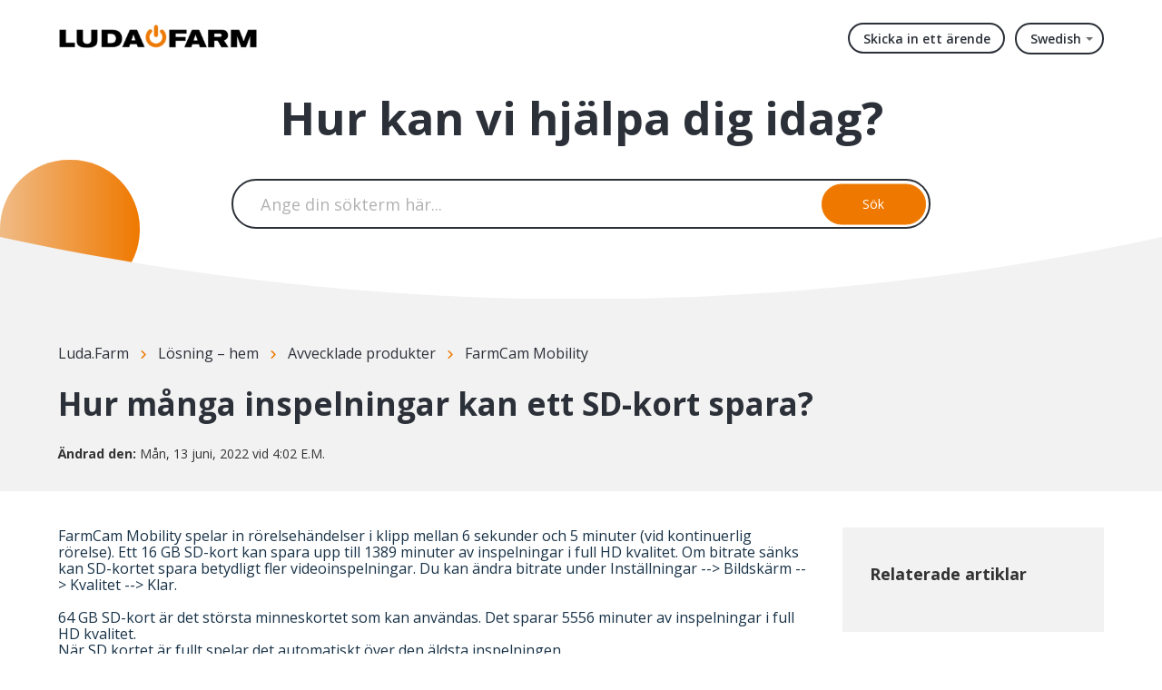

--- FILE ---
content_type: text/html; charset=utf-8
request_url: https://support.luda.farm/sv-SE/support/solutions/articles/14000107660-hur-manga-inspelningar-kan-ett-sd-kort-spara-
body_size: 8820
content:
<!DOCTYPE html>
       
        <!--[if lt IE 7]><html class="no-js ie6 dew-dsm-theme " lang="sv-SE" dir="ltr" data-date-format="non_us"><![endif]-->       
        <!--[if IE 7]><html class="no-js ie7 dew-dsm-theme " lang="sv-SE" dir="ltr" data-date-format="non_us"><![endif]-->       
        <!--[if IE 8]><html class="no-js ie8 dew-dsm-theme " lang="sv-SE" dir="ltr" data-date-format="non_us"><![endif]-->       
        <!--[if IE 9]><html class="no-js ie9 dew-dsm-theme " lang="sv-SE" dir="ltr" data-date-format="non_us"><![endif]-->       
        <!--[if IE 10]><html class="no-js ie10 dew-dsm-theme " lang="sv-SE" dir="ltr" data-date-format="non_us"><![endif]-->       
        <!--[if (gt IE 10)|!(IE)]><!--><html class="no-js  dew-dsm-theme " lang="sv-SE" dir="ltr" data-date-format="non_us"><!--<![endif]-->
	<head>
		
		<!--
 * Theme Name: Onil
 * Version: 1.0.2
 * Author: Aries Themes (Grow Shine Services Pvt. Ltd)
 * Purchased From: https://www.ariesthemes.com
 * Corporate Website : https://www.grow-shine.com
 * License: You must have a valid license purchased only from ariesthemes.com in order to legally use the theme for your project.
 * Copyright: © 2017 - 2023 Grow Shine Services Pvt. Ltd. All Rights Reserved
-->


<meta charset="utf-8">
<meta http-equiv="X-UA-Compatible" content="IE=edge,chrome=1">
<meta name="viewport" content="width=device-width, initial-scale=1.0">

<!-- Title for the page -->
<title> Hur många inspelningar kan ett SD-kort spara? : Luda.Farm </title>

<!-- Meta information -->

      <meta charset="utf-8" />
      <meta http-equiv="X-UA-Compatible" content="IE=edge,chrome=1" />
      <meta name="description" content= "" />
      <meta name="author" content= "" />
       <meta property="og:title" content="Hur många inspelningar kan ett SD-kort spara?" />  <meta property="og:url" content="https://support.luda.farm/sv-SE/support/solutions/articles/14000107660-hur-manga-inspelningar-kan-ett-sd-kort-spara-" />  <meta property="og:description" content=" FarmCam Mobility spelar in rörelsehändelser i klipp mellan 6 sekunder och 5 minuter (vid kontinuerlig rörelse). Ett 16 GB SD-kort kan spara upp till 1389 minuter av inspelningar i full HD kvalitet. Om bitrate sänks kan SD-kortet spara betydligt f..." />  <meta property="og:image" content="https://s3.amazonaws.com/cdn.freshdesk.com/data/helpdesk/attachments/production/14000433397/logo/luda.farm_logotype_black_orange450px.png?X-Amz-Algorithm=AWS4-HMAC-SHA256&amp;amp;X-Amz-Credential=AKIAS6FNSMY2XLZULJPI%2F20260119%2Fus-east-1%2Fs3%2Faws4_request&amp;amp;X-Amz-Date=20260119T124022Z&amp;amp;X-Amz-Expires=604800&amp;amp;X-Amz-SignedHeaders=host&amp;amp;X-Amz-Signature=654eb7b4bd61b4a472d067c07f4daa4121cb4fc7d4ba8e4a3a3850c760a51bef" />  <meta property="og:site_name" content="Luda.Farm" />  <meta property="og:type" content="article" />  <meta name="twitter:title" content="Hur många inspelningar kan ett SD-kort spara?" />  <meta name="twitter:url" content="https://support.luda.farm/sv-SE/support/solutions/articles/14000107660-hur-manga-inspelningar-kan-ett-sd-kort-spara-" />  <meta name="twitter:description" content=" FarmCam Mobility spelar in rörelsehändelser i klipp mellan 6 sekunder och 5 minuter (vid kontinuerlig rörelse). Ett 16 GB SD-kort kan spara upp till 1389 minuter av inspelningar i full HD kvalitet. Om bitrate sänks kan SD-kortet spara betydligt f..." />  <meta name="twitter:image" content="https://s3.amazonaws.com/cdn.freshdesk.com/data/helpdesk/attachments/production/14000433397/logo/luda.farm_logotype_black_orange450px.png?X-Amz-Algorithm=AWS4-HMAC-SHA256&amp;amp;X-Amz-Credential=AKIAS6FNSMY2XLZULJPI%2F20260119%2Fus-east-1%2Fs3%2Faws4_request&amp;amp;X-Amz-Date=20260119T124022Z&amp;amp;X-Amz-Expires=604800&amp;amp;X-Amz-SignedHeaders=host&amp;amp;X-Amz-Signature=654eb7b4bd61b4a472d067c07f4daa4121cb4fc7d4ba8e4a3a3850c760a51bef" />  <meta name="twitter:card" content="summary" />  <link rel="canonical" href="https://support.luda.farm/sv-SE/support/solutions/articles/14000107660-hur-manga-inspelningar-kan-ett-sd-kort-spara-" />  <link rel='alternate' hreflang="de" href="https://support.luda.farm/de/support/solutions/articles/14000107660-wie-viel-kann-auf-einer-sd-karte-gespeichert-werden-"/>  <link rel='alternate' hreflang="en" href="https://support.luda.farm/en/support/solutions/articles/14000107660-how-much-can-be-recorded-to-a-sd-card-"/>  <link rel='alternate' hreflang="fr" href="https://support.luda.farm/fr/support/solutions/articles/14000107660-quelle-quantit%C3%A9-peut-%C3%AAtre-enregistr%C3%A9e-sur-une-carte-sd-"/>  <link rel='alternate' hreflang="sv-SE" href="https://support.luda.farm/sv-SE/support/solutions/articles/14000107660-hur-manga-inspelningar-kan-ett-sd-kort-spara-"/> 

<!-- Responsive setting -->
<link rel="apple-touch-icon" href="https://s3.amazonaws.com/cdn.freshdesk.com/data/helpdesk/attachments/production/14000454818/fav_icon/luda.farm_logotype_StartButton_orange_2016-02-05.png" />
        <link rel="apple-touch-icon" sizes="72x72" href="https://s3.amazonaws.com/cdn.freshdesk.com/data/helpdesk/attachments/production/14000454818/fav_icon/luda.farm_logotype_StartButton_orange_2016-02-05.png" />
        <link rel="apple-touch-icon" sizes="114x114" href="https://s3.amazonaws.com/cdn.freshdesk.com/data/helpdesk/attachments/production/14000454818/fav_icon/luda.farm_logotype_StartButton_orange_2016-02-05.png" />
        <link rel="apple-touch-icon" sizes="144x144" href="https://s3.amazonaws.com/cdn.freshdesk.com/data/helpdesk/attachments/production/14000454818/fav_icon/luda.farm_logotype_StartButton_orange_2016-02-05.png" />
        <meta name="viewport" content="width=device-width, initial-scale=1.0, maximum-scale=5.0, user-scalable=yes" /> 


<!-- Open Sans Google Font -->
<link href="https://fonts.googleapis.com/css?family=Open+Sans:300,400,600,700,800" rel="stylesheet">

<!-- Fontawesome Icons Library -->
<link rel="stylesheet" href="https://use.fontawesome.com/releases/v6.4.0/css/all.css">

<!-- Animate CSS -->
<link rel="stylesheet" href="https://cdnjs.cloudflare.com/ajax/libs/animate.css/4.0.0/animate.min.css"/>

<script src="https://kit.fontawesome.com/bfc862380e.js"></script>
		
		<!-- Adding meta tag for CSRF token -->
		<meta name="csrf-param" content="authenticity_token" />
<meta name="csrf-token" content="fESIYW2cKXjouCbKB+Yf6x6VxLj9drDNH6nI29JAlCntQI/EKYjNrHxmSaYcWQoZZG+x4Irq7z9iX1vrQ/wBGQ==" />
		<!-- End meta tag for CSRF token -->
		
		<!-- Fav icon for portal -->
		<link rel='shortcut icon' href='https://s3.amazonaws.com/cdn.freshdesk.com/data/helpdesk/attachments/production/14000454818/fav_icon/luda.farm_logotype_StartButton_orange_2016-02-05.png' />

		<!-- Base stylesheet -->
 
		<link rel="stylesheet" media="print" href="https://assets9.freshdesk.com/assets/cdn/portal_print-6e04b27f27ab27faab81f917d275d593fa892ce13150854024baaf983b3f4326.css" />
	  		<link rel="stylesheet" media="screen" href="https://assets7.freshdesk.com/assets/cdn/portal_utils-f2a9170fce2711ae2a03e789faa77a7e486ec308a2367d6dead6c9890a756cfa.css" />

		
		<!-- Theme stylesheet -->

		<link href="/support/theme.css?v=4&amp;d=1725262772" media="screen" rel="stylesheet" type="text/css">

		<!-- Google font url if present -->
		<link href='https://fonts.googleapis.com/css?family=Open+Sans:regular,italic,600,700,700italic' rel='stylesheet' type='text/css' nonce='0MHCBh6VTeDvYpTADnlR8A=='>

		<!-- Including default portal based script framework at the top -->
		<script src="https://assets8.freshdesk.com/assets/cdn/portal_head_v2-d07ff5985065d4b2f2826fdbbaef7df41eb75e17b915635bf0413a6bc12fd7b7.js"></script>
		<!-- Including syntexhighlighter for portal -->
		<script src="https://assets5.freshdesk.com/assets/cdn/prism-841b9ba9ca7f9e1bc3cdfdd4583524f65913717a3ab77714a45dd2921531a402.js"></script>

		    <!-- Google tag (gtag.js) -->
	<script async src='https://www.googletagmanager.com/gtag/js?id=UA-107929427-1' nonce="0MHCBh6VTeDvYpTADnlR8A=="></script>
	<script nonce="0MHCBh6VTeDvYpTADnlR8A==">
	  window.dataLayer = window.dataLayer || [];
	  function gtag(){dataLayer.push(arguments);}
	  gtag('js', new Date());
	  gtag('config', 'UA-107929427-1');
	</script>


		<!-- Access portal settings information via javascript -->
		 <script type="text/javascript">     var portal = {"language":"en","name":"Luda.Farm","contact_info":"","current_page_name":"article_view","current_tab":"solutions","vault_service":{"url":"https://vault-service.freshworks.com/data","max_try":2,"product_name":"fd"},"current_account_id":364716,"preferences":{"bg_color":"#fffbf4","header_color":"#FFFBF4","help_center_color":"#fffbf4","footer_color":"#3b3b3b","tab_color":"#ef7800","tab_hover_color":"#4c4b4b","btn_background":"#ffffff","btn_primary_background":"#6c6a6a","baseFont":"Open Sans","textColor":"#333333","headingsFont":"Open Sans","headingsColor":"#333333","linkColor":"#049cdb","linkColorHover":"#036690","inputFocusRingColor":"#f4af1a","nonResponsive":"false"},"image_placeholders":{"spacer":"https://assets2.freshdesk.com/assets/misc/spacer.gif","profile_thumb":"https://assets2.freshdesk.com/assets/misc/profile_blank_thumb-4a7b26415585aebbd79863bd5497100b1ea52bab8df8db7a1aecae4da879fd96.jpg","profile_medium":"https://assets10.freshdesk.com/assets/misc/profile_blank_medium-1dfbfbae68bb67de0258044a99f62e94144f1cc34efeea73e3fb85fe51bc1a2c.jpg"},"falcon_portal_theme":false,"current_object_id":14000107660};     var attachment_size = 20;     var blocked_extensions = "";     var allowed_extensions = "";     var store = { 
        ticket: {},
        portalLaunchParty: {} };    store.portalLaunchParty.ticketFragmentsEnabled = false;    store.pod = "us-east-1";    store.region = "US"; </script> 


			
	</head>
	<body>
            	
		
		
		





 <div class="alert alert-with-close notice hide" id="noticeajax"></div> 


   <header class="hc_header over_banner">
      <div class="portal-header">
         <div class="company_logo">
            <a href="/sv-SE/support/home"class='portal-logo'><span class="portal-img"><i></i>
                    <img src='https://s3.amazonaws.com/cdn.freshdesk.com/data/helpdesk/attachments/production/14000433397/logo/luda.farm_logotype_black_orange450px.png' alt="Logotyp"
                        onerror="default_image_error(this)" data-type="logo" />
                 </span></a>
         </div>
         <div class="nav-wrapper">
            <button class="menu-button">
               <i class="fas fa-bars"></i>
            </button>
            <nav class="user-nav" id="user-nav">
               <a class="submit-ticket" href="/sv-SE/support/tickets/new">Skicka in ett ärende</a>
            </nav>
            <span class="portal_navigation margin--left">
            <div class="banner-language-selector pull-right" data-tabs="tabs"
                data-toggle='tooltip' data-placement="bottom" title=""><ul class="language-options" role="tablist"><li class="dropdown"><h5 class="dropdown-toggle" data-toggle="dropdown"><span>Swedish</span><span class="caret"></span></h5><ul class="dropdown-menu " role="menu" aria-labelledby="dropdownMenu"><li><a class="" tabindex="-1" href="/en/support/solutions/articles/14000107660-how-much-can-be-recorded-to-a-sd-card-">English</a></li><li><a class="" tabindex="-1" href="/fr/support/solutions/articles/14000107660-quelle-quantit%C3%A9-peut-%C3%AAtre-enregistr%C3%A9e-sur-une-carte-sd-">French</a></li><li><a class="" tabindex="-1" href="/de/support/solutions/articles/14000107660-wie-viel-kann-auf-einer-sd-karte-gespeichert-werden-">German</a></li><li><a class="active" tabindex="-1" href="/sv-SE/support/solutions/articles/14000107660-hur-manga-inspelningar-kan-ett-sd-kort-spara-"><span class='icon-dd-tick-dark'></span>Swedish </a></li></ul></li></ul></div> <div class="welcome">Välkommen <b></b> </div>  <b><a href="/sv-SE/support/login"><b>Logga in</b></a></b> &nbsp;<b><a href="/sv-SE/support/signup"><b>Registrera</b></a></b>
            </span>
         </div>
      </div>
   </header>

   
   <section class="hero inner_hero ">
      <div class="hero-inner">
         <h1 class="welcome_text">Hur kan vi hjälpa dig idag?</h1>
         <form class="hc-search-form print--remove" autocomplete="off" action="/sv-SE/support/search/solutions" id="hc-search-form" data-csrf-ignore="true">
	<div class="hc-search-input">
	<label for="support-search-input" class="hide">Ange din sökterm här...</label>
		<input placeholder="Ange din sökterm här..." type="text"
			name="term" class="special" value=""
            rel="page-search" data-max-matches="10" id="support-search-input">
	</div>
	<div class="hc-search-button">
		<button class="btn btn-primary" aria-label="Sök" type="submit" autocomplete="off">
			<i class="mobile-icon-search hide-tablet"></i>
			<span class="hide-in-mobile">
				Sök
			</span>
		</button>
	</div>
</form>
      </div>
      
      <span class="__circle"></span>
      
   </section>
   <div class="__curve inner__curve">
      <svg xmlns="http://www.w3.org/2000/svg" viewBox="0 0 100 100" width="100%" height="100%" preserveAspectRatio="none">
         <path d="M0,0 C16.6666667,66 33.3333333,98 50,98 C66.6666667,98 83.3333333,66 100,0 L100,100 L0,100 L0,0 Z" />
      </svg>
   </div>
   






<div class="body-wrapper">    
   <section class="breadcrumbs-section">
   <div class="portal-container">
      <nav class="sub-nav">
         <ol class="_breadcrumb">
            <li title="Luda.Farm"><a href="/sv-SE/support/home">Luda.Farm</a><i class="fas fa-angle-right"></i></li>
            <li><a href="/sv-SE/support/solutions">Lösning – hem</a><i class="fas fa-angle-right"></i></li>
            <li><a href="/sv-SE/support/solutions/14000076275">Avvecklade produkter</a><i class="fas fa-angle-right"></i></li>
            <li><a href="/sv-SE/support/solutions/folders/14000129728">FarmCam Mobility</a></li>
         </ol>
      </nav>
      <div class="article_info">
         <h2 class="article-name">Hur många inspelningar kan ett SD-kort spara?</h2>
         
         <p class="_modified"><strong>Ändrad den:</strong> Mån, 13 juni, 2022 vid  4:02 E.M.</p>
      </div>
   </div>
</section>
<section class="__article fc-article-show" id="article-show-14000107660">
   <div class="portal-container">
      <div class="article-container">
         <div class="article-view">
            <div class="article__body article-body">
               <p dir="ltr" style="box-sizing: border-box; margin: 0px; font-size: 13px; line-height: 18px; word-break: normal; overflow-wrap: break-word; color: rgb(24, 50, 71); font-family: -apple-system, BlinkMacSystemFont, &quot;Segoe UI&quot;, Roboto, &quot;Helvetica Neue&quot;, Arial, sans-serif; font-style: normal; font-variant-ligatures: normal; font-variant-caps: normal; font-weight: 400; letter-spacing: normal; orphans: 2; text-align: start; text-indent: 0px; text-transform: none; white-space: normal; widows: 2; word-spacing: 0px; -webkit-text-stroke-width: 0px;  text-decoration-style: initial; text-decoration-color: initial;">FarmCam Mobility spelar in rörelsehändelser i klipp mellan 6 sekunder och 5 minuter (vid kontinuerlig rörelse). Ett 16 GB SD-kort kan spara upp till 1389 minuter av inspelningar i full HD kvalitet. Om bitrate sänks kan SD-kortet spara betydligt fler videoinspelningar. Du kan ändra bitrate under Inställningar --&gt; Bildskärm --&gt; Kvalitet --&gt; Klar.&nbsp;</p><p style="box-sizing: border-box; margin: 0px; font-size: 13px; line-height: 18px; word-break: normal; overflow-wrap: break-word; color: rgb(24, 50, 71); font-family: -apple-system, BlinkMacSystemFont, &quot;Segoe UI&quot;, Roboto, &quot;Helvetica Neue&quot;, Arial, sans-serif; font-style: normal; font-variant-ligatures: normal; font-variant-caps: normal; font-weight: 400; letter-spacing: normal; orphans: 2; text-align: start; text-indent: 0px; text-transform: none; white-space: normal; widows: 2; word-spacing: 0px; -webkit-text-stroke-width: 0px;  text-decoration-style: initial; text-decoration-color: initial;"><br style="box-sizing: border-box;"></p><p style="box-sizing: border-box; margin: 0px; font-size: 13px; line-height: 18px; word-break: normal; overflow-wrap: break-word; color: rgb(24, 50, 71); font-family: -apple-system, BlinkMacSystemFont, &quot;Segoe UI&quot;, Roboto, &quot;Helvetica Neue&quot;, Arial, sans-serif; font-style: normal; font-variant-ligatures: normal; font-variant-caps: normal; font-weight: 400; letter-spacing: normal; orphans: 2; text-align: start; text-indent: 0px; text-transform: none; white-space: normal; widows: 2; word-spacing: 0px; -webkit-text-stroke-width: 0px;  text-decoration-style: initial; text-decoration-color: initial;">64 GB SD-kort är det största minneskortet som kan användas. Det sparar 5556 minuter av inspelningar i full HD kvalitet.&nbsp;</p><p style="box-sizing: border-box; margin: 0px; font-size: 13px; line-height: 18px; word-break: normal; overflow-wrap: break-word; color: rgb(24, 50, 71); font-family: -apple-system, BlinkMacSystemFont, &quot;Segoe UI&quot;, Roboto, &quot;Helvetica Neue&quot;, Arial, sans-serif; font-style: normal; font-variant-ligatures: normal; font-variant-caps: normal; font-weight: 400; letter-spacing: normal; orphans: 2; text-align: start; text-indent: 0px; text-transform: none; white-space: normal; widows: 2; word-spacing: 0px; -webkit-text-stroke-width: 0px;  text-decoration-style: initial; text-decoration-color: initial;">När SD kortet är fullt spelar det automatiskt över den äldsta inspelningen.&nbsp;</p>
            </div>
            
            <div class="article__vote">
               <p class="article-vote" id="voting-container" 
											data-user-id="" 
											data-article-id="14000107660"
											data-language="sv-SE">
										Hjälpte det här svaret?<span data-href="/sv-SE/support/solutions/articles/14000107660/thumbs_up" class="vote-up a-link" id="article_thumbs_up" 
									data-remote="true" data-method="put" data-update="#voting-container" 
									data-user-id=""
									data-article-id="14000107660"
									data-language="sv-SE"
									data-update-with-message="Bra att vi kunde hjälpa till. Tack för din feedback.">
								Ja</span><span class="vote-down-container"><span data-href="/sv-SE/support/solutions/articles/14000107660/thumbs_down" class="vote-down a-link" id="article_thumbs_down" 
									data-remote="true" data-method="put" data-update="#vote-feedback-form" 
									data-user-id=""
									data-article-id="14000107660"
									data-language="sv-SE"
									data-hide-dom="#voting-container" data-show-dom="#vote-feedback-container">
								Nej</span></span></p><a class="hide a-link" id="vote-feedback-form-link" data-hide-dom="#vote-feedback-form-link" data-show-dom="#vote-feedback-container">Send feedback</a><div id="vote-feedback-container"class="hide">	<div class="lead">Vi beklagar att vi inte kunde vara till hjälp. Lämna gärna feedback och hjälp oss att förbättra den här artikeln.</div>	<div id="vote-feedback-form">		<div class="sloading loading-small loading-block"></div>	</div></div>
            </div>
         </div>
         <div class="sidebar-view">
            <div id="related_articles"><div class="cs-g-c"><section class="article-list"><h3 class="list-lead">Relaterade artiklar</h3><ul rel="remote" 
			data-remote-url="/sv-SE/support/search/articles/14000107660/related_articles?container=related_articles&limit=10" 
			id="related-article-list"></ul></section></div></div>
         </div>
      </div>
   </div>
</section>
</div>






















<div class="footer__curve __curve">
   <svg xmlns="http://www.w3.org/2000/svg" viewBox="0 0 100 100" width="100%" height="100%" preserveAspectRatio="none">
      <path d="M0,0 C16.6666667,66 33.3333333,98 50,98 C66.6666667,98 83.3333333,66 100,0 L100,100 L0,100 L0,0 Z" fill="#fff"/>
   </svg>
</div>
<footer class="portal-footer">
   <div class="portal-container">
      <div class="row _grid">
         <div class="_col _col_5 first_col">
           <h3>Vi är Luda.Farm</h3>
           <p class="company_info">Vi skapar smarta övervakningslösningar som uppfyller de riktiga behoven för jordbruks- och industrimarknaden.</p>
         </div>
         <div class="_col _col_5">
           <h3>Information</h3>
            <ul>
               <li><a href="https://www.luda.farm/pages/stores">Hitta en butik</a></li>
               <li><a href="https://www.luda.farm/blogs/news">Nyheter</a></li>
               <li><a href="https://www.luda.farm/policies/privacy-policy">Integritetspolicy</a></li>
               <li><a href="https://www.luda.farm/policies/terms-of-service">Försäljningsvillkor</a></li>
            </ul>
         </div>
         <div class="_col _col_5">
            <h3>Hjälpcenter</h3>
            <ul>
               <li><a href="https://ludafarm.typeform.com/to/yWm9PV9X">Kameraguide</a></li>
               <li><a href="https://my.luda.farm/">Registrering av garanti</a></li>
               <li><a href="https://www.luda.farm/pages/contact">Kontakt</a></li>
            </ul>
         </div>
         <div class="_col _col_5">
            <h3>Kategorier</h3>
            <ul>
               <li><a href="#!">Smart Lantbruk</a></li>
               <li><a href="#!">Videoövervakning</a></li>
               <li><a href="#!">Fordonskameror</a></li>
            </ul>
         </div>
         <div class="_col _col_5">
            <h3>Följ oss</h3>
               <ul class="social">
               <li><a href="https://www.facebook.com/luda.farm" target="_blank"><i class="fab fa-facebook-f"></i></a></li>
               <li><a href="https://www.youtube.com/c/LudaFarm" target="_blank"><i class="fab fa-youtube"></i></a></li>
               <li><a href="https://www.instagram.com/luda.farm/" target="_blank"><i class="fab fa-instagram"></i></a></li>
            </ul>
         </div>
      </div>
   </div>
   <aside class="footer_copyright">
      <div class="portal-container">
         <p>Copyright &copy; <span id="year"></span> <a target="_blank" href="https://www.luda.farm/" title="Luda.Farm">Luda.Farm AB</a>.</p>
      </div>
   </aside>
</footer>
<a href="#!" class="Top animate__animated animate__bounceInUp"><i class="fas fa-angle-up"></i></a>

<script type="text/javascript">
   jQuery(document).ready(function($){

      var x = new Date();
      var y = x.getFullYear();
      $('#year').html(y);

      $(window).scroll(function() {
        if ($(this).scrollTop() > 100) {
            $('.Top').fadeIn();
        } else {
            $('.Top').fadeOut();
        }
      });

      $('.Top').click(function() {
         $("html, body").animate({
             scrollTop: 0
         }, 600);
         return false;
      });

      $(".accordion_title").on("click", function () {
       var $title = $(this);
       $title.toggleClass("_active");
       $title.parents(".accordion_block").find(".accordion_content").slideToggle();
      });

      jQuery(".start_topic a").addClass("btn");
      jQuery(".portal_navigation .language-options .dropdown-toggle").addClass("btn");

      $('.menu-button').click(function(e){
         e.preventDefault();
         $('.nav-wrapper').toggleClass('__open');
         $(this).next().slideToggle(250);
      });

   });
</script>




			<script src="https://assets5.freshdesk.com/assets/cdn/portal_bottom-0fe88ce7f44d512c644a48fda3390ae66247caeea647e04d017015099f25db87.js"></script>

		<script src="https://assets6.freshdesk.com/assets/cdn/redactor-642f8cbfacb4c2762350a557838bbfaadec878d0d24e9a0d8dfe90b2533f0e5d.js"></script> 
		<script src="https://assets3.freshdesk.com/assets/cdn/lang/sv-se-928aacc2269c298bd65bf93cdfda9412c2620126fdb51782a3ad8b210b05e9f6.js"></script>
		<!-- for i18n-js translations -->
  		<script src="https://assets7.freshdesk.com/assets/cdn/i18n/portal/sv-SE-5eeaef6e2815b80aa9dc4d017f01d961d54df6e677a05816404bc417972f5a99.js"></script>
		<!-- Including default portal based script at the bottom -->
		<script nonce="0MHCBh6VTeDvYpTADnlR8A==">
//<![CDATA[
	
	jQuery(document).ready(function() {
					
		// Setting the locale for moment js
		moment.lang('sv-se');

		var validation_meassages = {"required":"Detta fält är obligatoriskt.","remote":"Kontrollera detta fält.","email":"Ange en giltig epostadress.","url":"Ange en giltig URL.","date":"Ange ett giltigt datum.","dateISO":"Ange ett giltigt datum ( ISO ).","number":"Ange ett giltigt tal.","digits":"Ange endast siffror.","creditcard":"Ange ett giltigt kreditkortsnummer.","equalTo":"Ange samma värde igen.","two_decimal_place_warning":"Value cannot have more than 2 decimal digits","integration_no_match":"ingen matchande data...","select_atleast_one":"Välj minst ett alternativ.","ember_method_name_reserved":"Detta namn är reserverat och kan inte användas. Välj ett annat namn."}	

		jQuery.extend(jQuery.validator.messages, validation_meassages );


		jQuery(".call_duration").each(function () {
			var format,time;
			if (jQuery(this).data("time") === undefined) { return; }
			if(jQuery(this).hasClass('freshcaller')){ return; }
			time = jQuery(this).data("time");
			if (time>=3600) {
			 format = "hh:mm:ss";
			} else {
				format = "mm:ss";
			}
			jQuery(this).html(time.toTime(format));
		});
	});

	// Shortcuts variables
	var Shortcuts = {"global":{"help":"?","save":"mod+return","cancel":"esc","search":"/","status_dialog":"mod+alt+return","save_cuctomization":"mod+shift+s"},"app_nav":{"dashboard":"g d","tickets":"g t","social":"g e","solutions":"g s","forums":"g f","customers":"g c","reports":"g r","admin":"g a","ticket_new":"g n","compose_email":"g m"},"pagination":{"previous":"alt+left","next":"alt+right","alt_previous":"j","alt_next":"k"},"ticket_list":{"ticket_show":"return","select":"x","select_all":"shift+x","search_view":"v","show_description":"space","unwatch":"w","delete":"#","pickup":"@","spam":"!","close":"~","silent_close":"alt+shift+`","undo":"z","reply":"r","forward":"f","add_note":"n","scenario":"s"},"ticket_detail":{"toggle_watcher":"w","reply":"r","forward":"f","add_note":"n","close":"~","silent_close":"alt+shift+`","add_time":"m","spam":"!","delete":"#","show_activities_toggle":"}","properties":"p","expand":"]","undo":"z","select_watcher":"shift+w","go_to_next":["j","down"],"go_to_previous":["k","up"],"scenario":"s","pickup":"@","collaboration":"d"},"social_stream":{"search":"s","go_to_next":["j","down"],"go_to_previous":["k","up"],"open_stream":["space","return"],"close":"esc","reply":"r","retweet":"shift+r"},"portal_customizations":{"preview":"mod+shift+p"},"discussions":{"toggle_following":"w","add_follower":"shift+w","reply_topic":"r"}};
	
	// Date formats
	var DATE_FORMATS = {"non_us":{"moment_date_with_week":"ddd, D MMM, YYYY","datepicker":"d M, yy","datepicker_escaped":"d M yy","datepicker_full_date":"D, d M, yy","mediumDate":"d MMM, yyyy"},"us":{"moment_date_with_week":"ddd, MMM D, YYYY","datepicker":"M d, yy","datepicker_escaped":"M d yy","datepicker_full_date":"D, M d, yy","mediumDate":"MMM d, yyyy"}};

	var lang = { 
		loadingText: "Vänligen vänta...",
		viewAllTickets: "View all tickets"
	};


//]]>
</script> 

		

		<img src='/sv-SE/support/solutions/articles/14000107660-hur-manga-inspelningar-kan-ett-sd-kort-spara-/hit' alt='Antal artikelvisningar' aria-hidden='true'/>
		<script type="text/javascript">
     		I18n.defaultLocale = "en";
     		I18n.locale = "sv-SE";
		</script>
			
    	


		<!-- Include dynamic input field script for signup and profile pages (Mint theme) -->

	</body>
</html>
